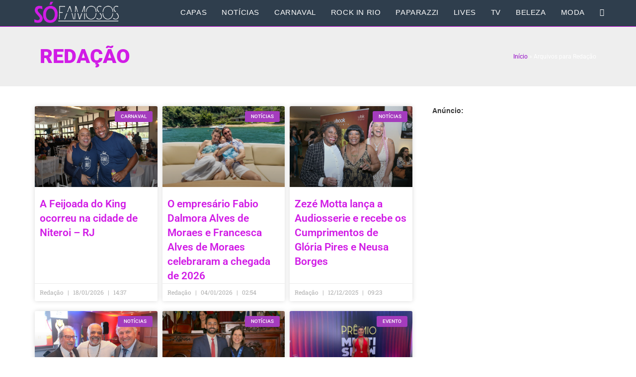

--- FILE ---
content_type: text/html; charset=utf-8
request_url: https://www.google.com/recaptcha/api2/aframe
body_size: 270
content:
<!DOCTYPE HTML><html><head><meta http-equiv="content-type" content="text/html; charset=UTF-8"></head><body><script nonce="fA5-K9GVgzOOCGfx5X2N-w">/** Anti-fraud and anti-abuse applications only. See google.com/recaptcha */ try{var clients={'sodar':'https://pagead2.googlesyndication.com/pagead/sodar?'};window.addEventListener("message",function(a){try{if(a.source===window.parent){var b=JSON.parse(a.data);var c=clients[b['id']];if(c){var d=document.createElement('img');d.src=c+b['params']+'&rc='+(localStorage.getItem("rc::a")?sessionStorage.getItem("rc::b"):"");window.document.body.appendChild(d);sessionStorage.setItem("rc::e",parseInt(sessionStorage.getItem("rc::e")||0)+1);localStorage.setItem("rc::h",'1769063961357');}}}catch(b){}});window.parent.postMessage("_grecaptcha_ready", "*");}catch(b){}</script></body></html>

--- FILE ---
content_type: text/css
request_url: https://www.sofamosos.com.br/wp-content/uploads/elementor/css/post-5529.css?ver=1742994888
body_size: 181
content:
.elementor-kit-5529{--e-global-color-primary:#747476;--e-global-color-secondary:#D11CE6;--e-global-color-text:#747476;--e-global-color-accent:#A43CBD;--e-global-color-5951e05d:#6EC1E4;--e-global-color-2599a9f4:#54595F;--e-global-color-217c6367:#7A7A7A;--e-global-color-558ebf29:#61CE70;--e-global-color-1dd309c3:#4054B2;--e-global-color-252265f9:#23A455;--e-global-color-269e3474:#000;--e-global-color-29cd73f:#FFF;--e-global-color-8fa4db1:#3A4856;--e-global-typography-primary-font-family:"Roboto";--e-global-typography-primary-font-weight:600;--e-global-typography-secondary-font-family:"Roboto Slab";--e-global-typography-secondary-font-weight:400;--e-global-typography-text-font-family:"Roboto";--e-global-typography-text-font-weight:400;--e-global-typography-accent-font-family:"Roboto";--e-global-typography-accent-font-weight:500;}.elementor-kit-5529 e-page-transition{background-color:#FFBC7D;}.elementor-section.elementor-section-boxed > .elementor-container{max-width:1140px;}.e-con{--container-max-width:1140px;}.elementor-widget:not(:last-child){margin-block-end:10px;}.elementor-element{--widgets-spacing:10px 10px;--widgets-spacing-row:10px;--widgets-spacing-column:10px;}{}h1.entry-title{display:var(--page-title-display);}@media(max-width:1024px){.elementor-section.elementor-section-boxed > .elementor-container{max-width:1024px;}.e-con{--container-max-width:1024px;}}@media(max-width:767px){.elementor-section.elementor-section-boxed > .elementor-container{max-width:767px;}.e-con{--container-max-width:767px;}}

--- FILE ---
content_type: text/css
request_url: https://www.sofamosos.com.br/wp-content/uploads/elementor/css/post-166.css?ver=1742994888
body_size: 1287
content:
.elementor-166 .elementor-element.elementor-element-6d9ea274 > .elementor-container > .elementor-column > .elementor-widget-wrap{align-content:center;align-items:center;}.elementor-166 .elementor-element.elementor-element-6d9ea274:not(.elementor-motion-effects-element-type-background), .elementor-166 .elementor-element.elementor-element-6d9ea274 > .elementor-motion-effects-container > .elementor-motion-effects-layer{background-color:transparent;background-image:linear-gradient(360deg, #3e5468 0%, #2f3e4d 100%);}.elementor-166 .elementor-element.elementor-element-6d9ea274{border-style:solid;border-width:5px 0px 0px 0px;border-color:#d11ce6;transition:background 0.3s, border 0.3s, border-radius 0.3s, box-shadow 0.3s;padding:70px 0px 20px 0px;}.elementor-166 .elementor-element.elementor-element-6d9ea274 > .elementor-background-overlay{transition:background 0.3s, border-radius 0.3s, opacity 0.3s;}.elementor-bc-flex-widget .elementor-166 .elementor-element.elementor-element-a8657de.elementor-column .elementor-widget-wrap{align-items:flex-start;}.elementor-166 .elementor-element.elementor-element-a8657de.elementor-column.elementor-element[data-element_type="column"] > .elementor-widget-wrap.elementor-element-populated{align-content:flex-start;align-items:flex-start;}.elementor-widget-theme-site-logo .widget-image-caption{color:var( --e-global-color-text );font-family:var( --e-global-typography-text-font-family ), Sans-serif;font-weight:var( --e-global-typography-text-font-weight );}.elementor-widget-search-form input[type="search"].elementor-search-form__input{font-family:var( --e-global-typography-text-font-family ), Sans-serif;font-weight:var( --e-global-typography-text-font-weight );}.elementor-widget-search-form .elementor-search-form__input,
					.elementor-widget-search-form .elementor-search-form__icon,
					.elementor-widget-search-form .elementor-lightbox .dialog-lightbox-close-button,
					.elementor-widget-search-form .elementor-lightbox .dialog-lightbox-close-button:hover,
					.elementor-widget-search-form.elementor-search-form--skin-full_screen input[type="search"].elementor-search-form__input{color:var( --e-global-color-text );fill:var( --e-global-color-text );}.elementor-widget-search-form .elementor-search-form__submit{font-family:var( --e-global-typography-text-font-family ), Sans-serif;font-weight:var( --e-global-typography-text-font-weight );background-color:var( --e-global-color-secondary );}.elementor-166 .elementor-element.elementor-element-6f744bb .elementor-search-form__container{min-height:40px;}.elementor-166 .elementor-element.elementor-element-6f744bb .elementor-search-form__submit{min-width:40px;}body:not(.rtl) .elementor-166 .elementor-element.elementor-element-6f744bb .elementor-search-form__icon{padding-left:calc(40px / 3);}body.rtl .elementor-166 .elementor-element.elementor-element-6f744bb .elementor-search-form__icon{padding-right:calc(40px / 3);}.elementor-166 .elementor-element.elementor-element-6f744bb .elementor-search-form__input, .elementor-166 .elementor-element.elementor-element-6f744bb.elementor-search-form--button-type-text .elementor-search-form__submit{padding-left:calc(40px / 3);padding-right:calc(40px / 3);}.elementor-166 .elementor-element.elementor-element-6f744bb:not(.elementor-search-form--skin-full_screen) .elementor-search-form__container{border-radius:3px;}.elementor-166 .elementor-element.elementor-element-6f744bb.elementor-search-form--skin-full_screen input[type="search"].elementor-search-form__input{border-radius:3px;}.elementor-166 .elementor-element.elementor-element-18d95f49{border-style:dotted;border-width:1px 0px 0px 0px;border-color:rgba(255,255,255,0.56);margin-top:20px;margin-bottom:0px;padding:30px 0px 0px 0px;}.elementor-widget-heading .elementor-heading-title{font-family:var( --e-global-typography-primary-font-family ), Sans-serif;font-weight:var( --e-global-typography-primary-font-weight );color:var( --e-global-color-primary );}.elementor-166 .elementor-element.elementor-element-ce4ccc8 > .elementor-widget-container{margin:0px 0px 5px 0px;padding:0px 0px 0px 12px;border-style:solid;border-width:0px 0px 0px 3px;border-color:var( --e-global-color-secondary );}.elementor-166 .elementor-element.elementor-element-ce4ccc8 .elementor-heading-title{font-family:"Roboto", Sans-serif;font-weight:400;color:#FFFFFF;}.elementor-166 .elementor-element.elementor-element-8eb80ca > .elementor-widget-container{padding:0px 15px 0px 15px;}.elementor-166 .elementor-element.elementor-element-8eb80ca .elementor-heading-title{font-family:"Roboto", Sans-serif;font-size:17px;font-weight:300;color:#FFFFFF;}.elementor-166 .elementor-element.elementor-element-e264def > .elementor-widget-container{padding:0px 15px 0px 15px;}.elementor-166 .elementor-element.elementor-element-e264def .elementor-heading-title{font-family:"Roboto", Sans-serif;font-size:17px;font-weight:300;color:#FFFFFF;}.elementor-166 .elementor-element.elementor-element-adc2680 > .elementor-widget-container{padding:0px 15px 0px 15px;}.elementor-166 .elementor-element.elementor-element-adc2680 .elementor-heading-title{font-family:"Roboto", Sans-serif;font-size:17px;font-weight:300;color:#FFFFFF;}.elementor-166 .elementor-element.elementor-element-f9127b3 > .elementor-widget-container{padding:0px 15px 0px 15px;}.elementor-166 .elementor-element.elementor-element-f9127b3 .elementor-heading-title{font-family:"Roboto", Sans-serif;font-size:17px;font-weight:300;color:#FFFFFF;}.elementor-bc-flex-widget .elementor-166 .elementor-element.elementor-element-ac04fb6.elementor-column .elementor-widget-wrap{align-items:flex-start;}.elementor-166 .elementor-element.elementor-element-ac04fb6.elementor-column.elementor-element[data-element_type="column"] > .elementor-widget-wrap.elementor-element-populated{align-content:flex-start;align-items:flex-start;}.elementor-166 .elementor-element.elementor-element-ac04fb6.elementor-column > .elementor-widget-wrap{justify-content:center;}.elementor-166 .elementor-element.elementor-element-ac04fb6 > .elementor-element-populated{color:#FFFFFF;margin:0px 0px 0px 0px;--e-column-margin-right:0px;--e-column-margin-left:0px;}.elementor-166 .elementor-element.elementor-element-ac04fb6 .elementor-element-populated a{color:#FFFFFF;}.elementor-166 .elementor-element.elementor-element-ac04fb6 .elementor-element-populated a:hover{color:#EA4FFC;}.elementor-166 .elementor-element.elementor-element-155ac7f > .elementor-widget-container{margin:0px 0px 5px 0px;padding:0px 0px 0px 12px;border-style:solid;border-width:0px 0px 0px 3px;border-color:var( --e-global-color-secondary );}.elementor-166 .elementor-element.elementor-element-155ac7f .elementor-heading-title{font-family:"Roboto", Sans-serif;font-weight:400;color:#FFFFFF;}.elementor-bc-flex-widget .elementor-166 .elementor-element.elementor-element-49ba0a5.elementor-column .elementor-widget-wrap{align-items:flex-start;}.elementor-166 .elementor-element.elementor-element-49ba0a5.elementor-column.elementor-element[data-element_type="column"] > .elementor-widget-wrap.elementor-element-populated{align-content:flex-start;align-items:flex-start;}.elementor-166 .elementor-element.elementor-element-49ba0a5.elementor-column > .elementor-widget-wrap{justify-content:center;}.elementor-166 .elementor-element.elementor-element-49ba0a5 > .elementor-element-populated{margin:0px 0px 0px 0px;--e-column-margin-right:0px;--e-column-margin-left:0px;}.elementor-166 .elementor-element.elementor-element-de1e7af > .elementor-widget-container{margin:0px 0px 5px 0px;padding:0px 0px 0px 12px;border-style:solid;border-width:0px 0px 0px 3px;border-color:var( --e-global-color-secondary );}.elementor-166 .elementor-element.elementor-element-de1e7af .elementor-heading-title{font-family:"Roboto", Sans-serif;font-weight:400;color:#FFFFFF;}.elementor-166 .elementor-element.elementor-element-465e0f1 > .elementor-widget-container{margin:10px 0px 0px 0px;}.elementor-166 .elementor-element.elementor-element-fdf6691{--grid-template-columns:repeat(0, auto);--icon-size:28px;--grid-column-gap:10px;--grid-row-gap:0px;}.elementor-166 .elementor-element.elementor-element-fdf6691 .elementor-widget-container{text-align:center;}.elementor-166 .elementor-element.elementor-element-fdf6691 > .elementor-widget-container{margin:30px 0px 0px 0px;}.elementor-166 .elementor-element.elementor-element-fdf6691 .elementor-social-icon{background-color:#02010100;--icon-padding:0.3em;border-style:solid;border-width:2px 2px 2px 2px;border-color:#FFFFFF;}.elementor-166 .elementor-element.elementor-element-c3b8f11 > .elementor-container > .elementor-column > .elementor-widget-wrap{align-content:center;align-items:center;}.elementor-166 .elementor-element.elementor-element-c3b8f11:not(.elementor-motion-effects-element-type-background), .elementor-166 .elementor-element.elementor-element-c3b8f11 > .elementor-motion-effects-container > .elementor-motion-effects-layer{background-color:#000000;}.elementor-166 .elementor-element.elementor-element-c3b8f11{transition:background 0.3s, border 0.3s, border-radius 0.3s, box-shadow 0.3s;}.elementor-166 .elementor-element.elementor-element-c3b8f11 > .elementor-background-overlay{transition:background 0.3s, border-radius 0.3s, opacity 0.3s;}.elementor-bc-flex-widget .elementor-166 .elementor-element.elementor-element-8581de6.elementor-column .elementor-widget-wrap{align-items:center;}.elementor-166 .elementor-element.elementor-element-8581de6.elementor-column.elementor-element[data-element_type="column"] > .elementor-widget-wrap.elementor-element-populated{align-content:center;align-items:center;}.elementor-166 .elementor-element.elementor-element-e739096 .elementor-heading-title{font-family:"Roboto", Sans-serif;font-size:14px;font-weight:400;}.elementor-bc-flex-widget .elementor-166 .elementor-element.elementor-element-34700ce.elementor-column .elementor-widget-wrap{align-items:center;}.elementor-166 .elementor-element.elementor-element-34700ce.elementor-column.elementor-element[data-element_type="column"] > .elementor-widget-wrap.elementor-element-populated{align-content:center;align-items:center;}.elementor-166 .elementor-element.elementor-element-8998b24{text-align:right;}.elementor-166 .elementor-element.elementor-element-8998b24 .elementor-heading-title{font-family:"Roboto", Sans-serif;font-size:14px;font-weight:400;}.elementor-theme-builder-content-area{height:400px;}.elementor-location-header:before, .elementor-location-footer:before{content:"";display:table;clear:both;}@media(max-width:1024px){.elementor-166 .elementor-element.elementor-element-6d9ea274{padding:50px 20px 20px 20px;}.elementor-166 .elementor-element.elementor-element-18d95f49{margin-top:70px;margin-bottom:0px;}}@media(max-width:767px){.elementor-166 .elementor-element.elementor-element-6d9ea274{padding:40px 15px 20px 15px;}.elementor-166 .elementor-element.elementor-element-a8657de{width:100%;}.elementor-166 .elementor-element.elementor-element-a8657de > .elementor-element-populated{padding:0px 0px 0px 0px;}.elementor-166 .elementor-element.elementor-element-18d95f49{margin-top:40px;margin-bottom:0px;}.elementor-166 .elementor-element.elementor-element-1676eafe{width:100%;}.elementor-166 .elementor-element.elementor-element-ac04fb6{width:100%;}.elementor-166 .elementor-element.elementor-element-49ba0a5{width:100%;}.elementor-166 .elementor-element.elementor-element-e739096{text-align:center;}.elementor-166 .elementor-element.elementor-element-8998b24{text-align:center;}}@media(min-width:768px){.elementor-166 .elementor-element.elementor-element-a8657de{width:24.735%;}.elementor-166 .elementor-element.elementor-element-ac04fb6{width:41.508%;}.elementor-166 .elementor-element.elementor-element-49ba0a5{width:33.421%;}}@media(max-width:1024px) and (min-width:768px){.elementor-166 .elementor-element.elementor-element-a8657de{width:100%;}.elementor-166 .elementor-element.elementor-element-1676eafe{width:40%;}.elementor-166 .elementor-element.elementor-element-ac04fb6{width:50%;}.elementor-166 .elementor-element.elementor-element-49ba0a5{width:50%;}}

--- FILE ---
content_type: text/css
request_url: https://www.sofamosos.com.br/wp-content/uploads/elementor/css/post-330.css?ver=1742994888
body_size: 783
content:
.elementor-330 .elementor-element.elementor-element-10ffa93a > .elementor-container > .elementor-column > .elementor-widget-wrap{align-content:center;align-items:center;}.elementor-330 .elementor-element.elementor-element-10ffa93a:not(.elementor-motion-effects-element-type-background), .elementor-330 .elementor-element.elementor-element-10ffa93a > .elementor-motion-effects-container > .elementor-motion-effects-layer{background-color:#eeeeee;}.elementor-330 .elementor-element.elementor-element-10ffa93a > .elementor-container{min-height:120px;}.elementor-330 .elementor-element.elementor-element-10ffa93a{transition:background 0.3s, border 0.3s, border-radius 0.3s, box-shadow 0.3s;}.elementor-330 .elementor-element.elementor-element-10ffa93a > .elementor-background-overlay{transition:background 0.3s, border-radius 0.3s, opacity 0.3s;}.elementor-widget-heading .elementor-heading-title{font-family:var( --e-global-typography-primary-font-family ), Sans-serif;font-weight:var( --e-global-typography-primary-font-weight );color:var( --e-global-color-primary );}.elementor-330 .elementor-element.elementor-element-4c784946{text-align:left;}.elementor-330 .elementor-element.elementor-element-4c784946 .elementor-heading-title{font-size:40px;font-weight:900;text-transform:uppercase;color:#d11ce6;}.elementor-widget-breadcrumbs{font-family:var( --e-global-typography-secondary-font-family ), Sans-serif;font-weight:var( --e-global-typography-secondary-font-weight );}.elementor-330 .elementor-element.elementor-element-5b6bc2a6{font-family:"Roboto", Sans-serif;color:#ffffff;}.elementor-330 .elementor-element.elementor-element-28f947f6 > .elementor-container > .elementor-column > .elementor-widget-wrap{align-content:flex-start;align-items:flex-start;}.elementor-330 .elementor-element.elementor-element-28f947f6{margin-top:40px;margin-bottom:40px;padding:0px 0px 0px 0px;}.elementor-widget-archive-posts .elementor-button{background-color:var( --e-global-color-accent );font-family:var( --e-global-typography-accent-font-family ), Sans-serif;font-weight:var( --e-global-typography-accent-font-weight );}.elementor-widget-archive-posts .elementor-post__title, .elementor-widget-archive-posts .elementor-post__title a{color:var( --e-global-color-secondary );font-family:var( --e-global-typography-primary-font-family ), Sans-serif;font-weight:var( --e-global-typography-primary-font-weight );}.elementor-widget-archive-posts .elementor-post__meta-data{font-family:var( --e-global-typography-secondary-font-family ), Sans-serif;font-weight:var( --e-global-typography-secondary-font-weight );}.elementor-widget-archive-posts .elementor-post__excerpt p{font-family:var( --e-global-typography-text-font-family ), Sans-serif;font-weight:var( --e-global-typography-text-font-weight );}.elementor-widget-archive-posts .elementor-post__read-more{color:var( --e-global-color-accent );}.elementor-widget-archive-posts a.elementor-post__read-more{font-family:var( --e-global-typography-accent-font-family ), Sans-serif;font-weight:var( --e-global-typography-accent-font-weight );}.elementor-widget-archive-posts .elementor-post__card .elementor-post__badge{background-color:var( --e-global-color-accent );font-family:var( --e-global-typography-accent-font-family ), Sans-serif;font-weight:var( --e-global-typography-accent-font-weight );}.elementor-widget-archive-posts .elementor-pagination{font-family:var( --e-global-typography-secondary-font-family ), Sans-serif;font-weight:var( --e-global-typography-secondary-font-weight );}.elementor-widget-archive-posts .e-load-more-message{font-family:var( --e-global-typography-secondary-font-family ), Sans-serif;font-weight:var( --e-global-typography-secondary-font-weight );}.elementor-widget-archive-posts .elementor-posts-nothing-found{color:var( --e-global-color-text );font-family:var( --e-global-typography-text-font-family ), Sans-serif;font-weight:var( --e-global-typography-text-font-weight );}.elementor-330 .elementor-element.elementor-element-da2a882{--grid-row-gap:20px;--grid-column-gap:10px;}.elementor-330 .elementor-element.elementor-element-da2a882 .elementor-posts-container .elementor-post__thumbnail{padding-bottom:calc( 0.66 * 100% );}.elementor-330 .elementor-element.elementor-element-da2a882:after{content:"0.66";}.elementor-330 .elementor-element.elementor-element-da2a882 .elementor-post__thumbnail__link{width:100%;}.elementor-330 .elementor-element.elementor-element-da2a882 .elementor-post__meta-data span + span:before{content:"|";}.elementor-330 .elementor-element.elementor-element-da2a882 .elementor-post__card{border-width:0px;padding-top:0px;padding-bottom:0px;}.elementor-330 .elementor-element.elementor-element-da2a882 .elementor-post__text{padding:0 10px;margin-top:0px;}.elementor-330 .elementor-element.elementor-element-da2a882 .elementor-post__meta-data{padding:10px 10px;}.elementor-330 .elementor-element.elementor-element-da2a882 .elementor-post__avatar{padding-right:10px;padding-left:10px;}.elementor-330 .elementor-element.elementor-element-da2a882 .elementor-post__badge{right:0;}.elementor-330 .elementor-element.elementor-element-da2a882 .elementor-post__card .elementor-post__badge{border-radius:3px;font-size:10px;margin:10px;}.elementor-330 .elementor-element.elementor-element-da2a882 .elementor-post__title{margin-bottom:0px;}.elementor-330 .elementor-element.elementor-element-da2a882 .elementor-pagination{text-align:center;font-size:21px;font-weight:400;margin-top:10px;}body:not(.rtl) .elementor-330 .elementor-element.elementor-element-da2a882 .elementor-pagination .page-numbers:not(:first-child){margin-left:calc( 15px/2 );}body:not(.rtl) .elementor-330 .elementor-element.elementor-element-da2a882 .elementor-pagination .page-numbers:not(:last-child){margin-right:calc( 15px/2 );}body.rtl .elementor-330 .elementor-element.elementor-element-da2a882 .elementor-pagination .page-numbers:not(:first-child){margin-right:calc( 15px/2 );}body.rtl .elementor-330 .elementor-element.elementor-element-da2a882 .elementor-pagination .page-numbers:not(:last-child){margin-left:calc( 15px/2 );}.elementor-330 .elementor-element.elementor-element-628fa183 > .elementor-element-populated{transition:background 0.3s, border 0.3s, border-radius 0.3s, box-shadow 0.3s;margin:0px 0px 0px 40px;--e-column-margin-right:0px;--e-column-margin-left:40px;padding:0px 0px 0px 0px;}.elementor-330 .elementor-element.elementor-element-628fa183 > .elementor-element-populated > .elementor-background-overlay{transition:background 0.3s, border-radius 0.3s, opacity 0.3s;}@media(max-width:1024px){.elementor-330 .elementor-element.elementor-element-28f947f6{padding:20px 20px 20px 20px;}.elementor-330 .elementor-element.elementor-element-628fa183 > .elementor-element-populated{margin:0px 0px 0px 30px;--e-column-margin-right:0px;--e-column-margin-left:30px;}}@media(max-width:767px){.elementor-330 .elementor-element.elementor-element-4c784946{text-align:center;}.elementor-330 .elementor-element.elementor-element-28f947f6{padding:20px 20px 20px 20px;}.elementor-330 .elementor-element.elementor-element-da2a882 .elementor-posts-container .elementor-post__thumbnail{padding-bottom:calc( 0.66 * 100% );}.elementor-330 .elementor-element.elementor-element-da2a882:after{content:"0.66";}.elementor-330 .elementor-element.elementor-element-da2a882 .elementor-post__thumbnail__link{width:100%;}.elementor-330 .elementor-element.elementor-element-628fa183 > .elementor-element-populated{margin:20px 0px 0px 0px;--e-column-margin-right:0px;--e-column-margin-left:0px;padding:20px 20px 20px 20px;}}